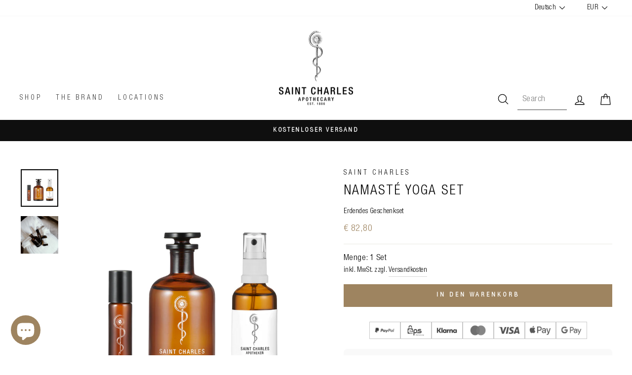

--- FILE ---
content_type: text/javascript; charset=utf-8
request_url: https://saint-charles.eu/products/yoga-set-namaste.js
body_size: 1264
content:
{"id":7071241109685,"title":"Namasté Yoga Set","handle":"yoga-set-namaste","description":"\u003cmeta charset=\"utf-8\"\u003e\n\u003cp data-mce-fragment=\"1\"\u003eFür Yoga-LiebhaberInnen bieten wir unser Namasté Yoga Set an:\u003c\/p\u003e\n\u003cul data-mce-fragment=\"1\"\u003e\n\u003cli data-mce-fragment=\"1\"\u003e\u003cspan data-mce-fragment=\"1\"\u003eUnser \u003cstrong\u003e\u003ca href=\"https:\/\/saint-charles.eu\/products\/yoga-perfume-oil-rising-heart\" data-mce-href=\"https:\/\/saint-charles.eu\/products\/yoga-perfume-oil-rising-heart\"\u003eYoga Perfume Oil Rising Heart\u003c\/a\u003e \u003c\/strong\u003eist ein praktischer Roll-on mit natürlichem Jojobaöl für eine besonders pflegende Anwendung der duftenden Aromaöle. Begleitend zur Yoga- und Meditationspraxis oder für das tägliche Wohlgefühl.\u003cbr\u003e\u003c\/span\u003e\u003c\/li\u003e\n\u003cli data-mce-fragment=\"1\"\u003e\u003cspan data-mce-fragment=\"1\"\u003eDas \u003ca data-mce-fragment=\"1\" href=\"https:\/\/saint-charles.eu\/products\/yoga-body-oil-rising-heart\" title=\"Yoga Body Oil Rising Heart\" data-mce-href=\"https:\/\/saint-charles.eu\/products\/yoga-body-oil-rising-heart\"\u003e\u003cstrong data-mce-fragment=\"1\"\u003eYoga Body Oil Rising Heart\u003c\/strong\u003e\u003c\/a\u003e pflegt und schützt die Haut ohne zu fetten, Arganöl nährt mit Vitamin E und spendet Feuchtigkeit. Ideal als Körperöl nach der morgendlichen oder abendlichen Dusche, zur Massage oder begleitend zur Yoga- und Meditationspraxis.\u003c\/span\u003e\u003c\/li\u003e\n\u003cli data-mce-fragment=\"1\"\u003e\u003cspan data-mce-fragment=\"1\"\u003eDer \u003ca data-mce-fragment=\"1\" href=\"https:\/\/saint-charles.eu\/products\/yogamattenspray\" title=\"Yogamattenspray\" data-mce-href=\"https:\/\/saint-charles.eu\/products\/yogamattenspray\"\u003e\u003cstrong data-mce-fragment=\"1\"\u003eYogamattenspray\u003c\/strong\u003e\u003c\/a\u003e ist eine Weiterentwicklung des beliebten Apothekersprays, der durch seinen erfrischenden Duft und seine reinigende Wirkung besticht. Er wurde speziell dazu konzipiert um Yoga- oder Gymnastikmatten mit der Kraft von natürlichen ätherischen Ölen zu reinigen und zusätzlich einen sanften Duft zu hinterlassen, der die Konzentration fördert. Neben der Reinigung der Yogamatte ist dieser auch hervorragend geeignet, um die Raumluft zu erfrischen und zu reinigen.\u003cbr data-mce-fragment=\"1\"\u003e\u003c\/span\u003e\u003c\/li\u003e\n\u003c\/ul\u003e\n\u003cp data-mce-fragment=\"1\"\u003e\u003cspan data-mce-fragment=\"1\"\u003e\u003cmeta charset=\"UTF-8\"\u003e \u003cstrong data-mce-fragment=\"1\"\u003eDieses Geschenkset enthält:\u003c\/strong\u003e\u003c\/span\u003e\u003c\/p\u003e\n\u003cul data-mce-fragment=\"1\"\u003e\n\u003cli data-mce-fragment=\"1\"\u003e\u003ca href=\"https:\/\/saint-charles.eu\/products\/yoga-perfume-oil-rising-heart\"\u003e10 ml Yoga Perfume Oil Rising Heart\u003c\/a\u003e\u003c\/li\u003e\n\u003cli data-mce-fragment=\"1\"\u003e\u003ca data-mce-fragment=\"1\" href=\"https:\/\/saint-charles.eu\/products\/yoga-body-oil-rising-heart\" title=\"Yoga Body Oil Rising Heart\" data-mce-href=\"https:\/\/saint-charles.eu\/products\/yoga-body-oil-rising-heart\"\u003e100 ml Yoga Body Oil Rising Heart\u003c\/a\u003e\u003c\/li\u003e\n\u003cli data-mce-fragment=\"1\"\u003e\u003ca data-mce-fragment=\"1\" href=\"https:\/\/saint-charles.eu\/products\/yogamattenspray\" title=\"Yogamattenspray\" data-mce-href=\"https:\/\/saint-charles.eu\/products\/yogamattenspray\"\u003e50 ml Apotheker Yogamattenspray\u003c\/a\u003e\u003c\/li\u003e\n\u003c\/ul\u003e","published_at":"2022-11-28T15:49:42+01:00","created_at":"2021-11-08T10:05:14+01:00","vendor":"SAINT CHARLES","type":"","tags":["anwendungfilter_Beduftung","Kategorie_*weihnachtswelt*","Kategorie_duft","Kategorie_fuer kosmopoliten","Kategorie_fuer yogis","Kategorie_geschenk-sets","Kategorie_geschenksets","Kategorie_geschenktipps fuer ihn","Kategorie_geschenktipps fuer sie","Kategorie_kerzen und diffuser","Kategorie_körper","Kategorie_saint charles","Kategorie_sets","Kategorie_valentine","Kategorie_yoga oele","marke_SAINT CHARLES","produktart_Sets"],"price":8280,"price_min":8280,"price_max":8280,"available":true,"price_varies":false,"compare_at_price":null,"compare_at_price_min":0,"compare_at_price_max":0,"compare_at_price_varies":false,"variants":[{"id":41329065558197,"title":"Default Title","option1":"Default Title","option2":null,"option3":null,"sku":"POS_NAMASTE","requires_shipping":true,"taxable":true,"featured_image":null,"available":true,"name":"Namasté Yoga Set","public_title":null,"options":["Default Title"],"price":8280,"weight":100,"compare_at_price":null,"inventory_management":"shopify","barcode":"","requires_selling_plan":false,"selling_plan_allocations":[]}],"images":["\/\/cdn.shopify.com\/s\/files\/1\/0529\/6036\/2677\/products\/1.png?v=1666870677","\/\/cdn.shopify.com\/s\/files\/1\/0529\/6036\/2677\/products\/2.png?v=1667823471"],"featured_image":"\/\/cdn.shopify.com\/s\/files\/1\/0529\/6036\/2677\/products\/1.png?v=1666870677","options":[{"name":"Title","position":1,"values":["Default Title"]}],"url":"\/products\/yoga-set-namaste","media":[{"alt":"Saint Charles Freisteller von 3 Yoga Produkten","id":26906220986549,"position":1,"preview_image":{"aspect_ratio":1.0,"height":1000,"width":1000,"src":"https:\/\/cdn.shopify.com\/s\/files\/1\/0529\/6036\/2677\/products\/1.png?v=1666870677"},"aspect_ratio":1.0,"height":1000,"media_type":"image","src":"https:\/\/cdn.shopify.com\/s\/files\/1\/0529\/6036\/2677\/products\/1.png?v=1666870677","width":1000},{"alt":"3 Saint Charles Yoga Produkte auf Bademantel","id":26906221019317,"position":2,"preview_image":{"aspect_ratio":1.0,"height":1000,"width":1000,"src":"https:\/\/cdn.shopify.com\/s\/files\/1\/0529\/6036\/2677\/products\/2.png?v=1667823471"},"aspect_ratio":1.0,"height":1000,"media_type":"image","src":"https:\/\/cdn.shopify.com\/s\/files\/1\/0529\/6036\/2677\/products\/2.png?v=1667823471","width":1000}],"requires_selling_plan":false,"selling_plan_groups":[]}

--- FILE ---
content_type: application/javascript; charset=utf-8
request_url: https://searchanise-ef84.kxcdn.com/preload_data.3z7x8b8A9Y.js
body_size: 12939
content:
window.Searchanise.preloadedSuggestions=['wild roots','team dr joseph','dr hauschka','saint charles','esse skincare','the organic pharmacy','apotheker spray','hand cream','less is more','propolis spray bienen','apotheker seife','body lotion','vitamin d','aroma diffuser','hair shampoo','ätherische öle','vitamin c','hand soap','rms beauty','make up','sauna aufguss','körper öl','raum duft','mikrobiom complex','desinfektion hand','dr joseph','malin goetz','magnesium kapseln','organic pharmacy','raum spray','rising heart','shower gel','palo santo','lippen balsam','roll on','five heroes','schwarzkümmelöl kapseln','nailberry nagellack','tee bio','soul splash','olive era','deep roots','wild roots hand soap','body oil','magnesium öl','deo cream','vitamin b','santa verde','gesichts reinigung','saint charles seife','mikrobiom immun','mückenschreck spray','sonnencreme gesicht','yoga deep roots','herbal essence','räuchermischung rauhnacht','siriderma produkte','duschgel saint','make a wish come true','anti aging','love divine','yoga spray','saint charles creme','kuschelpolsterspray alpenzirbe','immun booster','saint charles düfte','kerzen charles','schwarzkümmelöl bio','aloe vera','zirbenholz diffuser','female balance','yoga rising heart','cistus tee','unreine haut','salt and stone','augen creme','shower gel wild roots','propolis spray','aesop seife','sleep well','wild roots hair shampoo','cbd öl','body spray','hand creme','essential oils','aesop creme','mood balance','handcreme st charles','aesop shampoo','omega 3 fischöl','malin und goetz','make a wish','mind focus','mind balance','weihrauch bio','mikrobiom beauty','hyaluron serum','massage oil','bio eisen','cream deodorant','daily face cream','stress guard','mundziehöl bio','lip balm','probiotic 13 kapseln','parfum damen','hände desinfektion','creme gesichtspflege','coenzym q10','winter wonderland','magnesiumöl spray','vitamin b12','kollagen kapseln','face care','omega 3 vegan','rosen hydrolate','lavendel hydrolat','hand and body lotion','pillow spray','geschenk set','die nikolai','mandelöl bio','cbd tropfen','raumduft zirbenholz','the glow','haar ausfall','esse sensitiv','aesop deo','vitamin d3','vitamin d3 k2','wild roots conditioner','oxymel sauerhonig','bio leinöl','jojobaöl bio','körper creme','manuka honig','johanniskrautöl bio','eye cream','gesicht maske','progesteron kapseln','haut und haare','lavendel öl','wiener blut','zahnpasta saint charles','fatburner kapseln','soul splash spray','traditionellen räuchern','malin & goetz','gesicht peeling','schwarzkümmel öl','kollagen pulver','ätherische öl','wild root','omega 3 kapseln','ren skincare','yuzu seife','less is more shampoo','haut haare nägel','coenzym q10 kapseln','opc kapseln','zirbenholz öl','cistus plus kapseln','esse foundation','hyaluronic acid','max and me','hand wash','argan öl','privatmischung shower gel','body scrub','eisen kapseln','handseife privatmischung','shea butter','apotheker gin','immunsystem stärken','anxiety guard','hydro boost gel serum','face oil','microbiome complex','hair and body','tee kinderwunsch','perfume oil','vitamin c serum','nacht creme','body cream','aroma therapie','hanf cbd öl','room spray','st charles produkte','duschgel privatmischung','after sun','sonnenschutz körper','shampoo haare','anti flu','lippenpflegestift mit','esse sensitive','yoga duft','kreatin monohydrat','john masters','öl diffuser','hand und körperlotion','probiotische kapseln','wild roots shower gel','gesicht sonnenschutz','raumspray alpenzirbe','yogamatten spray','aloe vera gel','siri derma','rosmarin öl','face cream','leber entgiftungskur','l lysin','pflege männer','covid test','saint charles parfum','jojoba öl','insekten spray','lip care','eau de toilette','kissen spray','birkenwasser hydrolate','magnesium gel pur','saint seeds','gua sha','rauhnacht set','mani sante','yoga body spray','herbal essences','raumspray saint charles five heroes','vitamin e','cream cleanser','apotheker wermut','diffuser duftmischung','trockene haut','st charles','nailberry lacke','team dr','herbal deodorant','sleep well plus melatonin','propolis drops','eau de parfum','duftkerzen saint charles','john masters organics','saint charles handseife','enzym peeling','yoga body oil','selen kapseln','nachtkerzenöl bio','hand lotion','body wash','vitamin b complex','kuschelpolsterspray privatmischung','ester c','vitamin a','foot cream','alpenzirbe bio','apothekerspray groß','bitter spray','love divine pillow spray','massage öl','sperm boost','apotheker bitter','zistrosen spray','nachfüllset für','arganöl bio','fat burner','griffonia simplicifolia','lavendel raumspray','esse toner','polster spray','vitamin b komplex','ylang ylang','die fusscreme','weißer salbei','curcumin liquid','breathe easy','salt & stone','hormonelle balance','kosmetik behandlung','microbiome beauty','after shave','natural scented candle','haar öl','hydrating prebiotic mask','detox tee','palo santo hydrolat','anti oxidant oil serum','lip and cheek','herzi und karl','hand body lotion','nagellack vegan','retinol serum','hand spray','hand & body lotion','mundwasser konzentrat','cistus kapseln','saunaaufguss five heroes','omega 3 algenöl','meisterwurz tee','honig mit propolis','räuchern mit','body peel','esse serum','vitamin k','oliven öl','alma baby care','raumspray stress guard','kerze weihnachten','gelenks-komplex kapseln','honig bärchen','omega vegan','mariendistel mit artischocke','parfum herren','badesalz privatmischung','reishi und cordyceps','rose water','schlaf spray','collagen kapseln','innersense shampoo','less is more conditioner','muskateller salbei','hand balm','aesop duschgel','duft kerzen','zahnpasta mit','soap opera','essential oil','shea butter rein','head pain guard','hand cleanser','face cleanser','a z','kräuter bitter','hand desinfektion','pechsalbe wirkt','narben pflege','team dr joseph creme','essential oil roll on','duftholz zirbe','räuchern set','aesop handcreme','creme gesicht','yuzu produkte','reinigung für gesicht','aloe vera saft','gutschein ein','desinfektion handpflege','shampoo hair and body','unseren magenelexieren','bad weather','zink c','intensive nourishing cream','melatonin kapseln','wild roots badesalz','raumduft mit stäbchen','collagen boost','soap bar','magnesium gel','sun cream','schuppen shampoo','schlafen gehen','fußcreme erfrischt','leber und nieren','feste seife','bart öl','der kuschelpolsterspray','salbei hydrolat','la roche','hand and bodylotion','kollagen complex','team joseph','orangen öl','aesop hand','aesop parfum','mikrobiom female balance','charles geschenkbox','mikrobiom halsspray','yoga body spray rising heart','kosmetik behandlungen','pauline r','das mundziehöl','apotheker yogamattenspray','aroma spray','body cleanser','altitude 2087m','original schwedenbitter','vitamin c zink','täglichen fusspflege','yoga öl','pfefferminz oel','less ist more','aroma roll-on','ätherisches öl','wild rose','dr hauschka rose','wild roots invisible','mental booster','dr lhotka','teebaumöl bio','aesop body','meisterwurz kräuterelixier','memory balance','weihrauch creme','melatonin spray','yoga oil','frauenmantel kräuterelixier','ashwagandha complex','brennnessel tonikum','saunaaufguss alpenzirbe','4 diebe öl','heimgart microgreens','sleep complex','artischocken tonikum','apothekerseife 500ml','zitrone bio','vitalis dr joseph','das zahnöl','oil serum','multi vitamin','best of alps','hand und bodylotion','reishi pilz','bei rosazea','in two minds','herbal essences mono','cistus plus','yoga perfume oil','capsules n','den wechseljahren','innersense hair','rizinus öl','marvis zahncreme','dr hauschka gesichtstonikum','rms foundation','ferroplant kapseln','sanft abnehmen','aesop conditioner','mandel öl','molkebad tausendschön','gift set','cbd von tropfen bis','männer gesicht','yoga matten spray','hair skin nails','lip and cheek balm','kokosöl bio','metabolic plus kapseln','l-lysin kapseln','le stoff','gesichtscreme männer','face spf','darm aktiv','man power','l arginin','neurodermitis creme','anti stress','oregano öl','bei erkältung','progesteron do','st joseph','raumspray sleep well','travel set','wild roots shampoo','siriderma basis','collagen pulver','spermidin kapseln','meisterwurz wurzel','diffuser refill','esse make up','weihrauch kapseln','gentle facial peeling','aesop body cleanser','dem kinderwunschzentrum','rosmarin hydrolat','aesop gesicht','molkebad pur','esse rich moisture','aesop hand cream','hormon kapseln','rosen spray','detox complex','body pain guard','rosmarin duschgel','gin wermut','reife haut','santaverde produkte','harz salbe','aesop resurrection','aroma diffusor','rizinusöl aktiviert','kiefernadel bio','aesop in two minds','reise set','lederhaas edition','parsley seed','tages creme','eva oil','vitamin d kapseln','stress complex','soul bottle','kinderwunsch tee','oleum apothekerserie','gemmo mazerat','rosemary oil','gesichtscreme feuchtigkeit','schokolade mit propolis','leave in','b12 folsäure','malin goetz deodorant','lippen öl','aesop hand wash','zum rasieren','esse oil','saint charles kosmetik','alpha liponsäure','wiener seife','diffuser alpenzirbe','augen entferner','lavendel spray','natürliche mückenschreck','innersense conditioner','dr hauschka puder','rauhnacht geschenkset','grüner tee','aesop poo','und rizinusöl','natürliche duftkerzen','mood complex','female balance kapseln','nica pur','aesop post po','castor oil','esse deep moisturiser','sos complex','prosta care','hände desinfektionsmittel','probiotische laktobazillen','body relax','trockene haut gesicht','saint charles fuß','pflege fur kopfhaut','schlaf kapseln','make up remover','wild roots refill','aesop hand balm','herbal apothecary facecare','esse moisturiser','progesteron in kapseln','leere flasche','silizium plus','oliv era','body care','prebiotic mask','sleep plus melatonin','duft öl','hand sanitizer','sandelholz öl','mariendistel essences','haarshampoo haare','hair body','aminosäure kapseln','dr hauschka med','vitamin k2','wild roots set','elixier der','purifying clay mask','anti age','a gmahde wiesn','seife hand','montageset invisible','keramik diffuser','ohne duft','de hauschka','tee frauenmantel','vit d','hand & body','immun elixier','trockene kopfhaut','mikrobiom female','esse rich moisturiser','esse cleanser','hair oil','anti aging face','deep root','aetherische oel','at charles','leave in conditioner','aesop tacit','men face','hair skin nail','esse nourish moisturiser','öl massage','mood balance kapseln','umweltschonende nachfüllung','hanf tee','thymian ätherische öl','esse mist','pech salbe','rms lippen','zinkpicolinat kapseln','travel size','lindenblüten duft','hydrolat orangenblüten','clean beauty concept','organic pharmacy sonnenschutz','four thieves','shampoo saint charles','hand soap wild roots','exfoliating gel mask','clay mask','bergamotte öl','bath salt','reise kit','cellulite cream','dr hauschka reinigung','head pain','q10 ubiquinol','olivenöl und','d mannose','dr hauschka reinigungsmilch','intensiv feuchtigkeitsspendend','magnesium spray','bio hanföl','powermix stressrepair','eye care','paul divjak','wild roots hand cleanser','anti falten','vitamine kinder','microbiome immune','wintergrün bio','hair & body','olivenblatt extrakt','pflanzliche flüssigseife','esse gel cleanser','feuchtigkeitsspendendes augenserum','dark rum','männer pflegeprodukte','rosmarin bio','hydro boost','apotheker amaro','argan oil','tyroler glückspilze','grapefruit bio','dieser oxymel','schutz räucher','hand seife','peppermint shampoo','frische-leinöl bio','the ordinary','liver gall','oxi protect kapseln','yoga perfume oil rising heart','body soap','esse clarifying','leinöl wirkung','wild roots hand body','melissen hydrolat','nadh plus','mikrobiom test kit','apotheker hair & body','yoga body','vit d3','apotheker öl','löwenzahn kräuterelixier','ester c 90','rose toner','team dr joseph serum','liver and kidney drops','a ware','orangenblüten hydrolat','gegen gelsen','aesop geranium','hyaluron kategorie_specials','mct öl','basisches badekonzentrat','di nikolai','nachtkerzen öl','bei schuppenflechte','birkenwasser hydrolat','öl lavendel','saint charles shampoo','meisterwurz essences-mono','uv schutz','liposomales vitamin c','zeolith kapseln','saint charles gesichtspflege','kreatin intensiv','natural formula','bb cream','arnika sport','intensive nourishing','borretschsamenöl bio','breath easy','rauhnacht sets','eukalyptus öl','ginkgo kapseln','team dr joseph toner','nach dem','gegen stress','der mückenspray','b komplex','herbal apothecary','und brennesselextrakt','bio reishi','holy sh','anti age saint charles','apotheke spray','yoga set','stomach complex','bein spray','apothekerseife ml','dr hauschka tagesfluid','detox set','self tan','prosta care kapseln','peeling zucker','haar und körper seife','menopause produkten','trockene haut körper','raumspray five heroes','sensible haut','raumspray insect guard','aesop facial','sauerhonig classic','gesichtscreme damen','cajeput bio','mikrobiom test','immun boost','powermix fatburner','magnesium bad','breath complex','aesop mandarin','micro greens','hyaluronic moisturizing','curcuma liquid','aesop toner','antigen test','honig super good','esse sun','body butter','shampoo privatmischung','reinigender handspray','hair wax','apotheker hand & body lotion','abel parfum','vitamin e kapseln','the organic pharmacy sun','daily face','skandinavisk kerze','max & me','füssen intensive','hanföl n°6','esse probiotic skincare','day cream','schwere beine','vitamin b6','pfefferminze hydrolat','haar shampoo','charles magnesium 7','badesalz wild roots','schlaf gut','fette öle','frösteltee durchwärmt','sheabutter bio','less is more pure','cc cream','salt stone','apotheker spray hände','aesop cleanser','dusche gel','diffuser wild roots','orange hydrolate','fur die nerven','hair mask','wild roots lotion','dr team joseph','cleansing oil','resveratrol und zink','aesop geranium leaf','hand and body','love divine set','haarausfall reduzierend','rose hydrolat','saunaaufguss altitude','esse rich','ancient brave','hydro moisturiser','wild roots hand','be the change','die brennesselwurzel','aesop serum','magnesium trio','hair loss','bio ätherisches rosenöl','zitrone raumduft','alle marken','cystus plus','clean beauty','natürliches hustenkraut','rms be','lederhaas spray','esse probiotic serum','deo sport','bio öle','cordyceps kapseln','nail berry','schafgarbe öl','esse omega','apotheker spray 1886','safran extract','curly hair','light moisturiser','apothekerspray 1886 groß','fuß und','esse eye','clarifying spot treatment','silber wasser','bio igelstachelbart','seife fest','cold cream','rose öl','rum body wash','gesichts öl','badesalz rising','alpenzirbe set','sea salt','ballaststoff complex','saint charles viridis','dr heike sommer','the organic pharma','schafgarbe tee','lindengloss shampoo','un cover-up','parsley seed anti oxidant','body balm','saint charles berlin','birke hydrolat','kollagen zum','alma babycare','couperose cream','microgreens saatpads','esse sensitive serum','face wash','des säuren-basen-haushaltes','cystus tee','metabolic plus','over boost','husten salbei','gesichtspflege vegan','cream deo','foot balm','wild roots bodylotion','pauline rochas','duft saint charles','vit c','body treatment','make a wish spray','öl gesicht','shower set','schokolade einfach glücklich sein','getönten teint','aroma öl','metabolic complex','dry shampoo','herzgespann kräuterelixier','hand body','hydrating maske','schwangerschaft stehe','cellulite oil','darmschleimwand intakt zu halten und','duft roll on','hand und','ylang-ylang rosenholz weihrauch','zirbelkiefer bio','magnesiumgel sport','magnesium sport','duftstein set','immune booster','schwarze johannisbeere','zeder öl','resurrection aromatique hand balm','ren serum','wild roo','ultra hydration serum','hair conditioner','zahn öl','digestive complex','hyaluron kapseln','vitamin d3 k2 tropfen','myrte bio','aesop mouthwash','safran produkt','dr hauschka gesichtsöl','reines rosenwasser','johanniskraut tee','cooling leg','high cholesterol','chlorella vulgaris-alge','baby wash','tonic gesichtstonikum','santa verde age protect','regeneration augencreme','hand-desinfektionsmittel sind','heart complex','team dr joseph purifying','aesop post','tea tree','aminosäuren komplex','pflanzenölmischung powermix fatburner besteht','wild roots shower','make up entferner','fusspflege und','geschenke unter 30','dr hauschka gesicht','shea body butter','in two minds facial cleanser','antioxidant serum','aesop deodorant','sleep plus','nourishing cream','saint charles bio öl','extract de','fruit acid peel','hydro boost gel','esse protect oil','bei schmerzen','parfum öl','camu camu','superviro complex','men creme','römische kamille','kreatin vegan','öle für die haut','bakuchiol serum','die vitalpilze','saunaaufguss privatmischung','aesop neroli','entzündungshemmend sowie','gesichts creme','gel serum','aminosäure l-tryptophan','allergie gel','manpower kapseln','kiwu tee','am helping','vanille öl','energie booster','gedächtnis konzentration','einfach zufrieden sein','rich cream','master lin','thymian kräuterelixier','endo tee','long covid','pigmentflecken blasser','esse body','splash körperspray','team st joseph','black seed oil','anti flu kapseln','olive era mandarine','rosehip oil','creme deo','esse hydro','melisse tee','aesop öl','the organic pharmacy collagen','aesop augen','scented candle','den nasennebenhöhlen','omega-3 algenöl','q10 kapseln','aesop oil','lip gloss','zimtrinde bio','hygiene spray','yuzu soap','dekolleté creme','oliven oil','insect guard','reinigung gesicht','raumspray wild roots','dr sommer','face mask','thymian hydrolat','vit b','esse sensitive mist','40 g tee bio abendsterntee','pflege trockene haut','öl bio','herbal essences complex','beta carotin','daily vitalizing eye treatment','dr hauschka augen','esse sunscreen','wild roots raumspray','testosterone do','wandhalterung klebestreifen','zitronenöl bergamottöl','saint charles öl','hair gel','glas leer','sternanis extrakt','gingko kapseln','ingwer zitronengras','orange blossom','das gesichtsöl','säure-basen-haushalt unterstützen','fish oil','volumen haarpflege','räucherbündel reinigung','lip & cheek balm','lockiges haar','haare nägel','raumspray anxiety','5-htp ist','schwangerschaft öl','kidney bladder','oxi protect','rosacea und','b vitamine','sun screen','rms cream foundation','vitamin b3','body and hair','dr hauschka creme','make a wish candle','retinol creme','body peeling','enzyme peel','magnesium body scrub','ester c mit quercetin','rms puder','green the gent','melisse öl','aesop lippen','vitamine d','deo creme','trockene nase','b complex','geschenkgutschein von','aesop gesichtspflege','aesop parsley','deo aesop','wild roots shower set','algenöl flüssig','organische pharmacy','lorbeer bio','rms lip','right to the roots','krillöl kapseln','eye creme','eau de','vitamin c kapseln','myrrhe und','seife gesicht','esse sensitive cleanser','zeolith vulkanischen','yoga perfume oil deep roots','aesop primrose','husten und','esse biome mist','abendsterntee unterstützt','dr johanniskraut','shampoo aesop','duftenden aromaöle','wild roots hand and body lotion','diffuser mona','nachfüllung für','wilde malve','hand und body lotion','progesteron in','mariendistel kräuterelixier','neem nagelöl','räuchermischung trimurti','nail polish','vitamine c','bodycare hand cream','essence umk','aesop handwash','ren evercalm','citrus melange body cleanser','saint charles apotheker','serum reife haut','creme mit stiefmütterchen','klarer kopf','esse skin care','apothekerseife fest','raum und meditationsspray','hormonelle veränderungen','kloster seewald','body creme','santa verde toner','night cream','parfum oil','knochen stärken','natural handcare','wandhalterung invisible','esse maske','said the fox','repariert beinwell','orange bio','ol ziehen','pflanzliche handseife','peeling gesicht','hydrolatum n','toilet spray','cbd oil','tee n','meno duo','yoga body sprays','rhodiola rosea','le labo','tangerine curl balm','ätherische ole anwendungen','saint charles set','tee detox','rich moisturiser','lemongras bio','cystus spray','skincare complex','opera handseife','zedernholz bio-qualität','soul spray','geranium leaf','basilikum bio','und insektenstiche','body treatment gutschein','facial cleanser','minze öl','massage gel','mental booster kapseln','badesalz rising heart','zahnpflege set','verspannte muskulatur','team dr.joseph','esse spf','seewald zistrose','dr hauschk','magnesium scrub','saint charles apotheker spray','john masters shampoo','gesichts maske','esse toner plus','haut kaktusfeigenöl','lactobacillus probiotics','bio tee','mikrobiom set','malin and goetz','melisse hydrolat','husten thymian','jojoba oil','resurrection aromatique hand wash','capsules no 0','allergie spray','empfindliche haut','bath oil','kuschelpolsterspray zirbe','glycolic acid','wild roots seife','raumspray make a wish come true','body relax öl','esse öl','ova boost','und brennesselblätter','flower whip','the organic pharmacy serum','hanföl bio','pinus cembra','aesop set','zirbe spray','maca extrakt','active heart','trockene haut gesicht öl','augen serum','dr hauschka körper','wild roots hand spray','esse set','dr joseph handcreme','less is','esse cream','hand disinfection','apothekerseife 100 ml','weihrauch öl','the organic','hyaluronic intense serum','esse reinigung','yoga body spray deep roots','aesop hwyl','esse light moisturiser','geranie bio','linseed oil','leber tee','heimgart starter-kit','citrus melange','zahnbürste zahnpasta','rosen hydrolat','anti schuppen','creme for pigmentierungen','the glow wonderbalm','facial oil','black cumin','rms beaut','saint charles body lotion','five thieves','ätherischen öle','mückenspray besteht','siriderma kinder','normalen testosteronspiegels','gel cleanser','jasmin öl','innersense hydrate','löwenzahn tinktur','gelee royale','akne behandlung','aromatherapie beruhigend','raumspray mind focus','creme winter','aesop camellia nut facial','eye definer','calcium vitamin d3','parfum männer','men power','kinderwunsch begleiter','pfefferminz hydration','zistrose in','nahrungsergänzungsmittel im','pflege spülung','body care hand','herbal essence 9','haar shampoo wild roots','hände waschen','haut haare','zistrose spray','rms mascara','esse creme','gotu kola','cistrose hydrolat','anti falten creme','magnesium body','körper balsam','beard oil','vitamin d tropfen','esse m2','vitamin b 12','sensitive cleanser','viridis parfum','petit grain','hair styling','skin hair nail','herzi & karl','meno complex','spagyric tradition','apothekerspray mit duftnote','capsules no 27','magnesiumöl refill','b vitamin','herbal deodorant roll on','aesop duft','squalan öl','pflege mit lsf','schafgarbe kräuterelixier','deep purifying mask','esse omega rich','aesop rind','herbal facecare','frauen power','honig manuka','blutorange bio','feuchtigkeitsspendende körperöl','aesop sonnencreme','bio essenz','citrus bio','kühlende wirkung','saint charles spray','akne neigender','vitalis body oil','ginseng guarana','seife wild roots','organic pharma','wechseljahrsbedingte pigmentflecken','straffende körperpflege','dr hauschka bad','beauty line','wilde stiefmutterchen','resurrect serum','aesop body lotion','apothekerseife klein','body splash','diffuser ella','mundspülung salbei','mit ingwer','rosen tagescreme','deep purifying serum','handcreme mit','yoga rising','der essentiellen aminosäure l-tryptophan','olive oil','eau de toilette dulcis','test kit','power mix fett','salt spray','ingwer tee','lime blossom','hand & körperlotion','body pain','carrot butter','deep relax body oil','frauenmantel extrakt','resveratrol complex','pillow spray love','deo spray','omega-3 und','rms un powder','lippenpflegestift propolis','rau de','yoga perfume','aus passionsblume','abendstern tee','microbiom female','kollagen vegan','la bas','mountain tea','d-mannose pulvis','bio lein öl','rind concentrate','propolis honig','lip cheek','mood balance essential','vitamine b','aesop lip','double rose rejuvenating face cream','natural hand care set','esse bodylotion','dr hauschka regeneration','meno balance','dr hauschka sonnencreme','hyaluronic moisturizing body cream','zirben öl','zero waste','microbiom complex','rms make up','inklusive duftöl','lip and eye cream','namaste yoga set','rms concealer','esse peeling','aesop eye','aesop resurrection aromatique hand balm','pflanzenölen sesamöl','birke und anwendung','cover up','hauschka rose','saint charles online','hydration creme','oxymel n°1 sauerhonig classic bio','herbal essence 2','esse cream cleanser','double rose','unser lavendelöl','kreuzkümmel und','cleansing milk','raumspray mind balance','wild roots body','kopfhautproblemen neurodermitis','all in one','refining cleanser','aroma öle','esse probiotic','charles räucherkohle','wild roots diffuser','apotheker hand','hair skin','mineral spf','ella diffuser','joseph serum','vitamin d vegan','wild roots öl','joseph moisturizing','allergy season','apotheker hair and body','rose hauschka','santaverde cream','anti pickel','lindengloss conditioner','einfach gut schlafen','hauschka augen','supreme lifting eye serum','calming shampoo','beifuß kräuterelixier','reishi cordyceps','immun booster kapseln','natural handcare set','gesicht creme','anti aging creme','pure sensitive','essence bergkristall','vitamin e öl','daily skin calming cream','ätherischen ölen','mist spray','creme mit','gesamten verdauungstrakt','diffuser stäbchen','rock salt','anti poo','zistrose tee','aha peeling','kidney and liver','aromatherapy mind focus','sage zink','deocreme citrus','für die psyche','zypresse bio','aesop scrub','entzündungshemmend natürlicher','anti oxidant','gesicht seife','shampoo schuppenschicht','geschenkbox mit','shaving cream','esse hyaluronic','skin glow','juckreiz stillend','hyaluronsäure plus','niacinamide serum','st charles seife','b vitamin komplex','die beste','esse mask','saint charles conditioner','kalzium oder','eisenkraut tee','leber und','salz peeling','esse repair oil','mit l-arginin','collagen powder','augen make-up entferner','aesop animal','schwedenbitter nach','dr hauschka intensiv','shower gel natural','anti inflam','kidney detox','aesop tooth','etherische öle','mandarin facial hydrating','collagen serum','fine heroes','sternanis bio','propolis lippenpflegestift','green spirit','sonnencreme kinder','shampoo wild roots','anti-oxidant oil serum','turnbeutel einfach','für ihn','witch hazel','fischöl kapseln','esse toner sensitive','mono essence','locken curl','tonic sensitive','angstgefühle abzubauen','dr hauschka handcreme','haar wax','diffuser set','long am','aesop mask','facial cream','digestion complex','facecare toner','hair serum','augencreme anti-aging','body lotion wild roots','retinol night','lip cheek balm','poo aesop','capsules no 17','cistus spray','aesop karst','rms powder','für anspruchsvolle reife haut','bartöl eisenkraut','hand bodylotion','milk thistle','haar gel','mit nachtkerzenöl','wild collagen','gift card','face serum','folsäure b9','make wish','sour honey','cera ve','herbal essences charles','rms luminizer','rose oil','saint charles duschgel','five heroes kerze','yoga sets','fertility treatment','daily repair well aging cream','aesop body balm','rms un cover up cream foundation','gesichtsöl nacht','almond oil','aesop parsley seed','haar wachstum','probiotika und prebiotika','immun boost set','keratin in','energy ritual','liver and','probiotische darmflora','shampoo mild','hotel set','female balance spray','your loving','zinc kapseln','griechische pflegelinie','duschgel bergamotte','yoga essential oils','vitamin c moisture','eye liner','fruchtsäure peeling','creme ohne duft','apothekerspray ml duft','stress und','bodycare handcreme','prima vera','pflege männerpflegeprodukte','vit c serum','magnesium gel relax','sensitive serum','schampoo honig','susanne hofmann','calcium enthält','aesop peeling','set hand','mosquito protection','aloe gel','tee trinken','hand set','aesop handseife','toner esse','rose serum','men kapseln','magnesium peeling','aesop spray','nasennebenhöhlen die','neem nagelölstift','apfelessig honig','bergkristall weinstein','sleep well spray','concentration complex','hildegard medizin','vitamin b1','private mischung','spot treatment','opc aus','wild klebestreifen','wild roots oil','saint charles toner','room scent','pure essential','vitamin d+k','advents und','hand serum','essential health set','liebes tee','aesop spf','apothecary spray','venen aloe','schafgarbe cream','gift box','make a','this place','kamillen tee','wildrose öl','festes shampoo','aesop remove','yoga roll on','vitamin tonikum','apotheker duschgel','sinusbalsam mixtur','body milk','shampoo haarausfall','esse ml','parsley seed facial cleanser','body gel','rosazea effekt','body hair','fruchtsäure creme','apotheker duftessenz','eye polish','winter wonder','conditioner wild roots','peeling meersalz','elixir der','vitamin saft','the five heroes','dr hauschka reinigun','raumspray privatmischung','apotheker flasche','hand balsam','oxy mel','körperlotion privatmischung','wacholder bio','aesop face','team dr joseph peeling','mascara hauschka','calcium magnesium','body mist','deodorant spray','selbstbräuner unterscheidet','hair fall','neurodermitis schüben','wc tropfen','wild roots spray','soul splash körperspray','pechsalbe fichten und lärchenharz','öl körper','lip oil','livo plus','duft set','female balance mikrobiom','fermentierten wildkräutern','eye serum','esse cream mask','microdose vienna','pai skincare','rind concentrate body balm','gesichtspflege männer','siriderma baby','holunder tee','true collagen','daily cleansing milk team','dr hauschka foundation','gesicht saint charles','sun care','gesicht feuchtigkeitspflege','lichtgeschützten violettglasflaschen','trocken shampoo','air diffuser','wald und','apotheker lotion','aesop nut','green gent','detox body oil','esse m 5','hydrolatum n 10','facial hydrating','eucalyptus deodorant','climate defence rich cream','dr hauschka set','team dr joseph augenpflege','lavender oil','mood booster','saint charles deodorant','johanniskraut cream','digestive enzymes','hauschka set','nacht gesicht','schampoo rosmarin','haarpflege besonders','face set','haarspülung ohne','wild r','haut haar','organic pharmac','massage oils','magnesium l','wildes stiefmütterchen','haar oil','probiotic serum','alpenzirbe hydrolat','wild roots kerze','esse moisturizer','illuminating fluid','dr hauschka tagescreme','rose tee','aesop gel','esse resurrect','schwitzen weniger','gesichts réme mit hy','ätherisches rosenöl','nasennebenhöhlen und','schwangerschaft tee','probiotics stimulieren','aroma set','superviro essences','face men','räucherbündeln verschnürten','aesop reise','ätherische öle zirbe','repair oil','feet & cream','kaugummi ohne','duft oil','lemon balm','rms beauty oil','hals und','tee kiefernrinden-auszug','green tea','phase i','nailberry base','der homöopathie','mineral sunscreen','hanfextrakt bio cbd','powermix sport bio','esse eye cream','tagescreme mit','vitamin d 3','bein aktiv+opc','herbs essences','apotheker body lotion','lymphe und blutkreislauf','reverence aromatique','new years detox','conditioner privatmischung','rosenwurz capsules','creme deodorant','ultra intense','inhalation sehr','glas braun','skin complex','creme lichtschutzfaktor','deep moist','bitter orange','sonnenschutz creme','microbial immune','dr hauschka lip','vitamin d k','magnesiumgel relax','esse gel','charles l','hydrolat melisse','boswellia serrata','haut und haar','eau de toilette viridis','air spray','hericium erinaceus','gin set','oil massage','esse ultra moisturiser','body c','ringelblumenöl bietet','d vitamin','deodorant roll-on','magnesium 7 capsules','duftstein eignet','blend oil','für die frau','the organic karotte','female balance raumspray','e vitamin','mental boost','the organic pharmacy cleansing','tee kräutertees','capsules n 30','esse rich moisturizer','anti oxidant serum','omega rich','st john’s wort','gäste wc','arganöl creme','weight loss','love boat','geranium leaf body balm','nach dem stich','dr hauschka illuminating','hydro serum','vitamin vital','wild roots duscherlebnis','facecare exfoliating','nord du nord','skin calming mask','well aging','öl parfüm','blue chamomile','organic way','holunder hydrolate','basis creme','yoga deep','skin öl','arnica sport balm','20ml alpenzirbenöl','thymian bio','divine love','raumduft rosmarin','wand montage','room fragrance','zirben spray','malin shampoo','pfefferminze tee','body and hair shampoo','ginkgo biloba','the organic pharmacy mask','zink vitamin c','stadt bienen','saint charles invisible','saint charles peeling','hyaluron gel','dr hauschka mittagsblume','rose cream','aesop tea','haut vegan','team dr joseph cream','aesop cream','raumspray beruhigend','für duftlampen','calendula oil','nourish moisturiser','geschenke set','make a wish come true spray','green days','aesop after','ex voto','face creme','herbal mono','männer duft','esse intensity serum','5-htp griffonia simplicifolia','body and hand','kopfschmerzen spray','fettige haut','hand & körperlotion privatmischung','face peeling','rasur und lotion','seife saint','patchouli essential oils','bio raupenpilz','diffuser wild','diffuser oil','un cover','tausendschön molkebad','wäsche duft','body öl','cellulite dr joseph','glass cupping set','the pharmacy','aesop dusch','skin care','manuka face cream','tee entwässernd','intense serum','aesop face oil','hyaluronsäure gel','seife wand','hanf protein','nailberry top','berg kiefer','privatmischung duftessenz','mundwasser-konzentrat reinigt','vitamin c liposomal','apotheker set','motten fernzuhalten','reinigung kraft','less is more cajeput','oral care','bio öl','magnesium citrat','saint charles gesich','yoga oil rising heart','baby öl','sun day natural','mobiler diffuser','aesop hair','tee bio n 13','gesichts creme st charles','bei cuperose','afrikanischen schwarzbohne','mouth oil','men set','raumspray zirbe','wild set','aesop classic','hydrating probiotic mask','storchenschnabel kräuterelixier','esse plus','nervensystem und','dr hauschka oil','ends kinderwunsch','vitamin b5','dr hauschka gesichtswaschcreme','toner aesop','alpenzirbe diffuser','four acid peel','ylang ylang bio','schokolade mit','aesop zahnpflegeprodukte','hand & body lotion wild roots','getönte sonnencreme gesicht','redemption body scrub','duftmischung alpenzirbe','calciumcarbonat und','herbal essence complex','mattifying pore refining cream','saint charles bestseller','after poo','hand and body wash','bronchitis oder','wild roses','feines haar','lymphe reinigend','positiven hdl-cholesterinspiegel','d3 k2','cbd tee','gesichtscreme mit','wild root set','pure aromatherapy','olive ers','seed oil','probiotic mask','hair growth','wild roots shower geschenkset','soap opera handseife','flüssigseife für','gel mask','amazing face cleanser','aesop reinigung','the art of raw','dr joseph toner','reine haut','a gmahde wiesn der duft der wm','organic spray','dr hauschka make up','hair shampoo wild roots','apotheker hand and body lotion','die den','probiotika mikrobiom','hand lotion wild roots','d re hauschka','hand peeling','kühlender spray','aesop camellia','sport deodorant','supreme well aging','trockene haare','rauhnächte räuchermischung','i+m sensitiv','aesop ge','räuchermischung rauhnächte','sonnencreme lsf 50','eucalyptus oil','deodorant herren','reinigung esse','soothing cleansing milk','lipstick oder','santa verde serum','hand soap privatmischung','true diffuser','trockene hände','aloe vera öl','skin beauty','esse deep','ole um','wild orange','baby creme','herbal teas','oleum wild roots','aesop toothpaste','organic pharmacy serum','online shop','coriander seed','lemon grass','aesop gesichts','aesop shaving','boswellia sacra','capsules hair skin nail','herbal essence skincare','winter wonderland raumspray','master mixer','lip skin','for feet','aloe mint','dr hauschka öl','vitalis bath','hyaluronsäure capsules','saint charles showergel','ren rose','siriderma neurodermitis','toner plus','aloe vera gel pur','stress spray','omega deep moisturiser','duft spray','zähne mit','trinkbecher porzellan','hauschka abdeckstift','zirbelkiefer meersalz','duftstein öle','cleansing balm','lavendel gesichtspflege','facial spray','magnesium flakes','less is more serum','the organic pharmacy 60','max me','bodylotion wild roots','cream deodorant 4','endo kiwu','power mix','gartenkresse microgreens','cannabis oil','orangenbluten eau de','dr hauschka körperbalsam','age repair miracle','lavendel deo','thymian öl','sensitive toner','kräuter essences','bio-ashwagandha zur','bohemian woods','esse anti age','tee bio no 22','die narbenbildung','körper spray','räuchergefäß creme','love divine spirit','seife glas','hibiscus tee','zeder bio','zinnkraut kräuterelixier','ferroplant capsules','d creme','facial clean','apotheker tipps','ätherisch öle','saint charles cosmetics','körperöl mit','alexander ehrmann','saint charles körper lotion','oil hair','baldrian kräuterelixier','inner beauty','herbal ess','daily moisturizing cream','privatmischung raumspray','home spa','rosen tee','stress öl','liquid soap','spot on','saint charles deo','after shave balm','lederhaas rock','the serum','team dr joseph well aging','wie weißdorn','rms up','esse gesichtspflege','veno complex','oleum zirbelkiefer','conditioner leave in','regeneration serum','palais nizam','saint charles body care','seeds einlösen','mineral foundation','less is more lavender','joseph hydrating','aesop clean','vetiver öl','das beste öl','esse augen','toilette clarus','handcare set','parfum und','körperpeeling mit','lip to cheek','esse trockene haut','entgiftendes sesamöl','wild heart','traditional european medicine','esse bakuchiol','vitamin b,c,d','und 5htp','make-up remover','per test','cistustee oder','duft stäbchen','oxymel immunstärkung','yoga mat','magnesium oil','malin goetz shampoo','micellar cleansing','vitamin b-komplex','saint charles facecare','öl ätherisch','apotheker hair','shampoo bar','mandarine bio','esse eye contour cream','sensitive mist','spray rose','dr hauschka serum','prior in'];

--- FILE ---
content_type: application/javascript; charset=utf-8
request_url: https://cs.iubenda.com/cookie-solution/confs/js/20580079.js
body_size: -132
content:
_iub.csRC = { consApiKey: 'AvayTGEMXP9BpoYwueqAVRUCOAvfzVFh', brand: 'Complianz', publicId: '9401e740-2fee-4f68-9d98-cf05a75ccc67', floatingGroup: false };
_iub.csEnabled = true;
_iub.csPurposes = [4,1,3,5];
_iub.cpUpd = 1757405511;
_iub.csFeatures = {"geolocation_setting":true,"cookie_solution_white_labeling":1,"rejection_recovery":false,"full_customization":true,"multiple_languages":true,"mobile_app_integration":false};
_iub.csT = null;
_iub.googleConsentModeV2 = true;
_iub.totalNumberOfProviders = 10;
